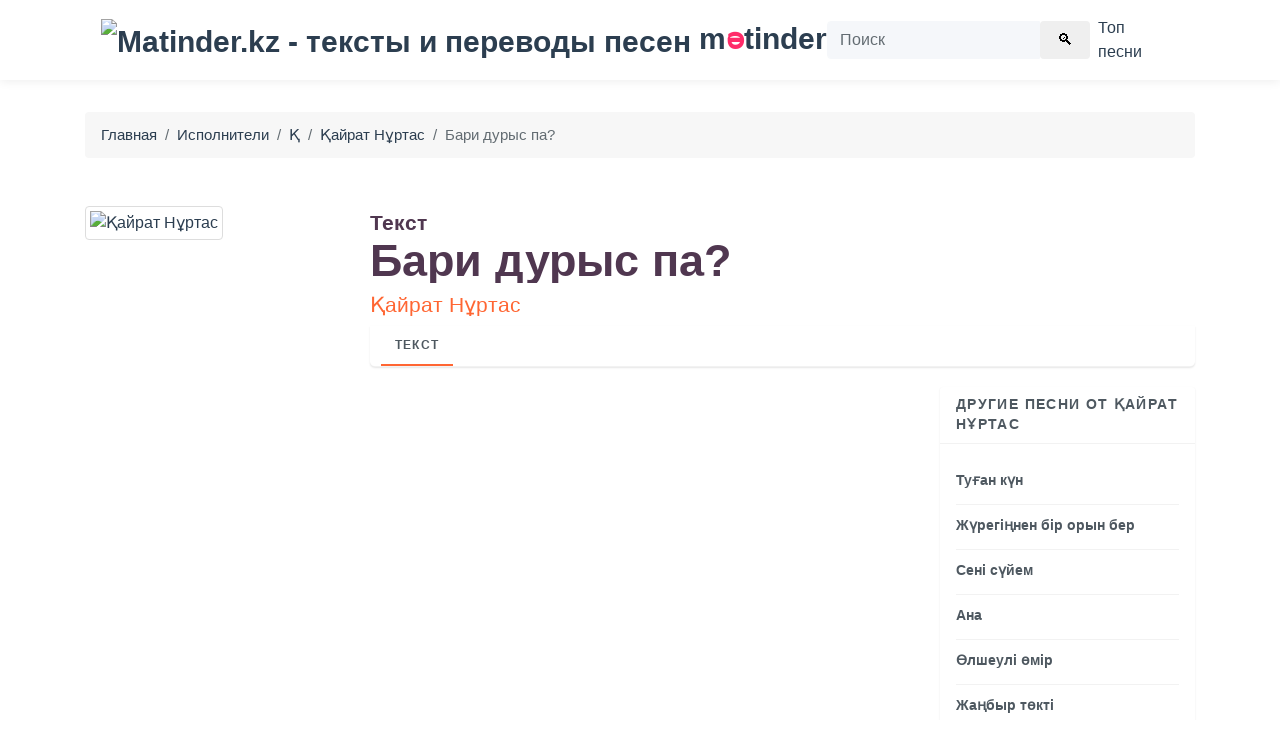

--- FILE ---
content_type: text/html; charset=utf-8
request_url: https://www.google.com/recaptcha/api2/aframe
body_size: 267
content:
<!DOCTYPE HTML><html><head><meta http-equiv="content-type" content="text/html; charset=UTF-8"></head><body><script nonce="fWIRX0FC0rENueYvPz1FeA">/** Anti-fraud and anti-abuse applications only. See google.com/recaptcha */ try{var clients={'sodar':'https://pagead2.googlesyndication.com/pagead/sodar?'};window.addEventListener("message",function(a){try{if(a.source===window.parent){var b=JSON.parse(a.data);var c=clients[b['id']];if(c){var d=document.createElement('img');d.src=c+b['params']+'&rc='+(localStorage.getItem("rc::a")?sessionStorage.getItem("rc::b"):"");window.document.body.appendChild(d);sessionStorage.setItem("rc::e",parseInt(sessionStorage.getItem("rc::e")||0)+1);localStorage.setItem("rc::h",'1768730126862');}}}catch(b){}});window.parent.postMessage("_grecaptcha_ready", "*");}catch(b){}</script></body></html>